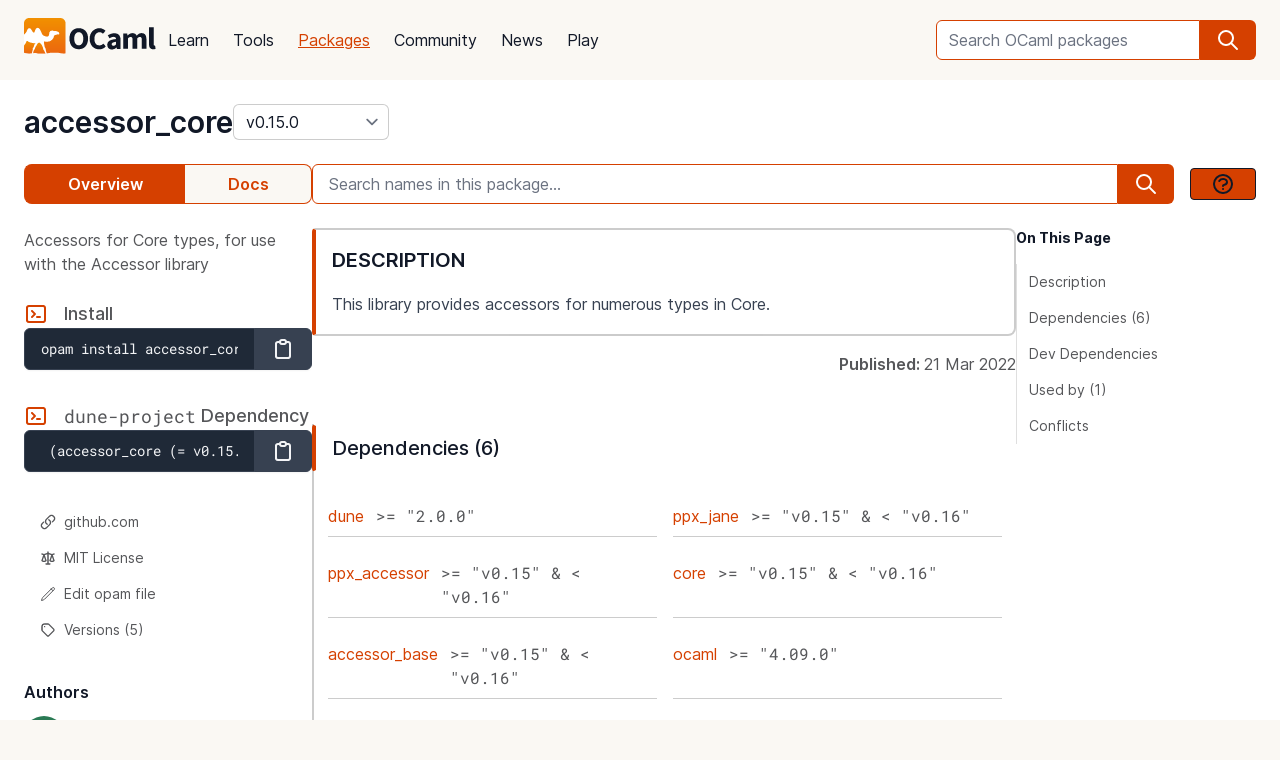

--- FILE ---
content_type: text/html; charset=utf-8
request_url: https://ocaml.org/p/accessor_core/v0.15.0
body_size: 19981
content:
<!DOCTYPE html>
<html lang="en">
  <head id="htmx-head">
    <meta charset="utf-8">
    <meta name="viewport" content="width=device-width, initial-scale=1, shrink-to-fit=no">
    
    <meta name="description" content="accessor_core v0.15.0: Accessors for Core types, for use with the Accessor library">
    
    <meta name="twitter:title" content="accessor_core v0.15.0 · OCaml Package">
    
    <meta name="twitter:description" content="accessor_core v0.15.0: Accessors for Core types, for use with the Accessor library">
    
    <meta name="twitter:image" content="https://ocaml.org/_/MWIyY2ZmMWM5YzdkYWNmYWI4NGQ0MDBjOGFiZTYxOTg/ocaml_org_social_media.png">
    <meta property="og:site_name" content="OCaml">
    <meta property="og:type" content="object">
    <meta property="og:title" content="accessor_core v0.15.0 · OCaml Package">
    
    <meta property="og:description" content="accessor_core v0.15.0: Accessors for Core types, for use with the Accessor library">
    
    <meta name="og:image" content="https://ocaml.org/_/MWIyY2ZmMWM5YzdkYWNmYWI4NGQ0MDBjOGFiZTYxOTg/ocaml_org_social_media.png">
    <meta name="theme-color" content="#fff" >
    <meta name="color-scheme" content="white">
    
    <meta name="ahrefs-site-verification" content="6ff715b377cdcd566334b44ae8888791189ce24640c8a403eacdc3bcbaa9449b">
    <link rel="canonical" href="https://ocaml.org/p/accessor_core/v0.15.0">
    
    <link rel="icon" type="image/x-icon" href="/_/ZDJmMjgzN2NkZmJlMzgxNGQxMTMxNGVlMzk1NzZkN2I/favicon.ico">
    <link rel="manifest" href="/manifest.json">
    
    <link rel="stylesheet" href="/_/ZDBlYzBjZTdmOGJmMGE2YmY3YjNmOGNkNGZkMmQ5ZWU/css/main.css">
    
    <link rel="stylesheet" href="/_/NmFjYjY5ZmIxYWRhMWQxMTQxODM4ZDEwYTgwMDcwNmI/vendors/font-files/inter.css">
    <link rel="stylesheet" href="/_/YjM3OGY4YzIwN2E2ZmUxZTczOWVkNDQwZWRhMDU0MGM/vendors/font-files/roboto-mono.css">
    <script defer src="/_/OWYyZDQyZjg4MTFlNWEzZjE4ZGY0YWM0OTU1NGEzYTI/vendors/alpine-clipboard.js"></script>
    <script defer src="/_/NGI1NjQzZjdkODY0MTY2MmViNThhM2VlZTYwMDk3NTI/vendors/alpine.min.js"></script>
    <script defer src="/_/YTNhODI2Yzg0Yzk4M2ZiNDcxYmRiYzdhY2FiN2Y0OWQ/vendors/htmx.min.js"></script>
    <!-- FIXME: remove plausible script when Plausible is retired -->
    <script defer data-domain="ocaml.org" src="https://plausible.ci.dev/js/script.js"></script>
    <script>
        !function(t,e){var o,n,p,r;e.__SV||(window.posthog=e,e._i=[],e.init=function(i,s,a){function g(t,e){var o=e.split(".");2==o.length&&(t=t[o[0]],e=o[1]),t[e]=function(){t.push([e].concat(Array.prototype.slice.call(arguments,0)))}}(p=t.createElement("script")).type="text/javascript",p.crossOrigin="anonymous",p.async=!0,p.src=s.api_host.replace(".i.posthog.com","-assets.i.posthog.com")+"/static/array.js",(r=t.getElementsByTagName("script")[0]).parentNode.insertBefore(p,r);var u=e;for(void 0!==a?u=e[a]=[]:a="posthog",u.people=u.people||[],u.toString=function(t){var e="posthog";return"posthog"!==a&&(e+="."+a),t||(e+=" (stub)"),e},u.people.toString=function(){return u.toString(1)+".people (stub)"},o="init me ws ys ps bs capture je Di ks register register_once register_for_session unregister unregister_for_session Ps getFeatureFlag getFeatureFlagPayload isFeatureEnabled reloadFeatureFlags updateEarlyAccessFeatureEnrollment getEarlyAccessFeatures on onFeatureFlags onSurveysLoaded onSessionId getSurveys getActiveMatchingSurveys renderSurvey canRenderSurvey canRenderSurveyAsync identify setPersonProperties group resetGroups setPersonPropertiesForFlags resetPersonPropertiesForFlags setGroupPropertiesForFlags resetGroupPropertiesForFlags reset get_distinct_id getGroups get_session_id get_session_replay_url alias set_config startSessionRecording stopSessionRecording sessionRecordingStarted captureException loadToolbar get_property getSessionProperty Es $s createPersonProfile Is opt_in_capturing opt_out_capturing has_opted_in_capturing has_opted_out_capturing clear_opt_in_out_capturing Ss debug xs getPageViewId captureTraceFeedback captureTraceMetric".split(" "),n=0;n<o.length;n++)g(u,o[n]);e._i.push([i,s,a])},e.__SV=1)}(document,window.posthog||[]);
        posthog.init('phc_OCqqItGZelQ6GJ5spVGiClX6FMqxWoDGBloGJVVSY5n', {
            api_host: 'https://posthog.ci.dev',
            person_profiles: 'identified_only', // or 'always' to create profiles for anonymous users as well
            enable_heatmaps: true,
        })
    </script>
    
    <link rel="search" href="/opensearch.xml" type="application/opensearchdescription+xml" title="OCaml">
    <title>accessor_core v0.15.0 · OCaml Package</title>
  </head>

  <body>
    <script>
      if (localStorage.theme === 'dark' || (!('theme' in localStorage) && window.matchMedia && window.matchMedia('(prefers-color-scheme: dark)').matches)) {
        document.body.classList.add("dark");
      } else {
        document.body.classList.remove("dark");
      }
    </script>
    

    <header
  class="h-20 flex items-center bg-sand dark:bg-dark-background_navigation"
  x-data="{ open: false }">
  <nav class="container-fluid wide header flex justify-between items-center gap-5 xl:gap-8">
    <ul class="order-0 space space-x-5 xl:space-x-8 items-center flex text-content font-medium dark:text-title dark:text-opacity-60 dark:font-semibold">
      <li style="width:132px">
        <a href="/" class="block pb-2">
          <img src="/_/MDBjN2M4YjIxY2Y1YWExZWE3Njk4M2FiZTg1NWZjNTM/logo-with-name.svg" width="132" alt="OCaml logo" class="dark:hidden">
          <img src="/_/MTE3YWE5YzJlZmExNmYyMmI3ZmEwYjliMDEwNDBkMDY/logo-with-name-white.svg" width="132" alt="OCaml logo" class="hidden dark:inline">
        </a>
      </li>
    </ul>
    <ul class="order-2 hidden lg:flex items-center">
      <li>
        <form
           x-data="{ row: null, col: 0, max: 0, total: 0 }"
       @submit="if (row !== null) { window.location = document.getElementById('package-autocomplete-'+row+'-'+col).getAttribute('href'); $event.stopPropagation(); $event.preventDefault(); return false }" 
          action="/packages/search" method="GET">
          <div class="dropdown-container flex items-center justify-center h-10 rounded-md focus-within:outline-primary_25 dark:focus-within:outline-dark-primary_40 focus-within:outline focus-within:outline-2 lg:w-56 xl:w-80" tabindex="0">
  <label for="q" class="sr-only">Search OCaml packages</label>
  <input
      type="search"
      name="q"
      placeholder="Search OCaml packages"
      @keydown.escape="$event.target.blur()"
      class="bg-white dark:bg-dark-card text-title dark:text-dark-title h-full w-full font-normal focus:border-primary dark:focus:border-dark-primary focus:ring-0 border-primary dark:border-dark-primary rounded-md rounded-r-none px-3 py-1 placeholder-text-content dark:placeholder:text-dark-content appearance-none focus:outline-none"
      @keydown.stop   @keyup.down="if (row === null) { row = 0; col = 0; } else { row +=1; if (row > max) { row = max } }"
        @keyup.up="if (row !== null) { row -=1; if (row < 0) { row = null } }"
        @keyup.right="if (col < 1) col++"
        @keyup.left="if (col >= 1) col--"
        :aria-activedescendant="row !== null ? 'package-autocomplete-'+row+'-'+col : null"

        hx-get="/packages/autocomplete"
        hx-params="q"
        hx-trigger="keyup changed, search"
        hx-target="#header-search-results"
        hx-indicator="#header-search-indicator"
        autocomplete="off"
        
  >
  
  <button
      aria-label="search"
      class="h-full flex items-center justify-center rounded-r-md bg-primary dark:bg-dark-primary text-white dark:text-dark-white px-4"
      type="submit"
  ><svg xmlns="http://www.w3.org/2000/svg" class="w-6 h-6" fill="none" viewBox="0 0 24 24" stroke="currentColor" aria-hidden="true">
  <path stroke-linecap="round" stroke-linejoin="round" stroke-width="2" d="M21 21l-6-6m2-5a7 7 0 11-14 0 7 7 0 0114 0z" />
</svg>

</button>

  <div class="dropdown w-full lg:w-[32rem] xl:w-[32rem] z-10 absolute rounded-md mt-12 shadow-2xl top-1 p-2 bg-background dark:bg-dark-background shadow-3xl dark:outline dark:outline-1 dark:outline-primary">
    <div id="header-search-results" aria-live="polite"></div>
<a class="flex py-2 px-2 mx-2 gap-4 hover:bg-primary_nav_block_hover_10 dark:hover:bg-dark-primary_nav_block_hover_10 font-normal rounded-md text-primary dark:text-dark-primary" href="/api">
  Standard Library API
  <svg xmlns="http://www.w3.org/2000/svg" class="w-6 h-6" fill="none" viewBox="0 0 24 24" stroke="currentColor" aria-hidden="true">
  <path stroke-linecap="round" stroke-linejoin="round" stroke-width="2" d="M10 6H6a2 2 0 00-2 2v10a2 2 0 002 2h10a2 2 0 002-2v-4M14 4h6m0 0v6m0-6L10 14"></path>
</svg>


</a>

</div>

</div>


        </form>
      </li>
    </ul>
    <ul class="order-1 mr-auto items-center hidden lg:flex font-medium dark:text-white dark:text-opacity-60 dark:font-semibold">
      
      <li><a href="/docs" class="block font-normal py-3 mg:py-4 px-1 lg:px-3 hover:text-primary dark:hover:text-dark-primary text-title dark:text-dark-title">Learn</a>


</li>
      
      <li><a href="/tools" class="block font-normal py-3 mg:py-4 px-1 lg:px-3 hover:text-primary dark:hover:text-dark-primary text-title dark:text-dark-title">Tools</a>


</li>
      
      <li><a href="/packages" class="block font-normal py-3 mg:py-4 px-1 lg:px-3 hover:text-primary dark:hover:text-dark-primary text-primary dark:text-dark-primary underline">Packages</a>


</li>
      
      <li><a href="/community" class="block font-normal py-3 mg:py-4 px-1 lg:px-3 hover:text-primary dark:hover:text-dark-primary text-title dark:text-dark-title">Community</a>


</li>
      
      <li><a href="/changelog" class="block font-normal py-3 mg:py-4 px-1 lg:px-3 hover:text-primary dark:hover:text-dark-primary text-title dark:text-dark-title">News</a>


</li>
      
      <li><a href="/play" class="block font-normal py-3 mg:py-4 px-1 lg:px-3 hover:text-primary dark:hover:text-dark-primary text-title dark:text-dark-title">Play</a>


</li>
      
    </ul>
    
    <ul class="order-1 lg:hidden flex items-center">
      <li
        class="h-12 w-12 hover:bg-primary_25 dark:hover:bg-primary_20 flex items-center justify-center rounded-full text-content dark:text-dark-title">
        <button aria-label="open menu" @click="open = ! open">
          <svg xmlns="http://www.w3.org/2000/svg" class="h-8 w-8" fill="none" viewBox="0 0 24 24" stroke="currentColor" aria-hidden="true">
  <path stroke-linecap="round" stroke-linejoin="round" stroke-width="2" d="M4 6h16M4 10h16M4 14h16M4 18h16" />
</svg>


        </button>
      </li>
    </ul>
  </nav>

  <div class="bg-black fixed w-full h-full left-0 top-0 opacity-60 z-40" x-show='open' x-cloak></div>

  <nav class="z-50 h-full fixed right-0 top-0 max-w-full w-96 bg-background dark:bg-dark-background shadow-lg" x-show="open" x-cloak
    @click.away="open = false" x-transition:enter="transition duration-200 ease-out"
    x-transition:enter-start="translate-x-full" x-transition:leave="transition duration-100 ease-in"
    x-transition:leave-end="translate-x-full">
    <ul class="text-content p-6 font-semibold">
      <li class="flex justify-between items-center">
        <a href="/">
          <img src="/_/MDBjN2M4YjIxY2Y1YWExZWE3Njk4M2FiZTg1NWZjNTM/logo-with-name.svg" width="132" alt="OCaml logo" class="dark:hidden">
          <img src="/_/MTE3YWE5YzJlZmExNmYyMmI3ZmEwYjliMDEwNDBkMDY/logo-with-name-white.svg" width="132" alt="OCaml logo" class="hidden dark:inline">
        </a>

        <div class=""
          x-on:click="open = false">
          <button aria-label="close" class="text-content dark:text-dark-title">
            <svg xmlns="http://www.w3.org/2000/svg" class="h-8 w-8" fill="none" viewBox="0 0 24 24" stroke="currentColor" aria-hidden="true">
  <path stroke-linecap="round" stroke-linejoin="round" stroke-width="2" d="M6 18L18 6M6 6l12 12" />
</svg>


          </button>
        </div>
      </li>
      <li class="mt-6 mb-3">
        <form action="/packages/search" method="GET">
          <div class="dropdown-container flex items-center justify-center h-10 rounded-md focus-within:outline-primary_25 dark:focus-within:outline-dark-primary_40 focus-within:outline focus-within:outline-2 " tabindex="0">
  <label for="q" class="sr-only">Search OCaml packages</label>
  <input
      type="search"
      name="q"
      placeholder="Search OCaml packages"
      @keydown.escape="$event.target.blur()"
      class="bg-white dark:bg-dark-card text-title dark:text-dark-title h-full w-full font-normal focus:border-primary dark:focus:border-dark-primary focus:ring-0 border-primary dark:border-dark-primary rounded-md rounded-r-none px-3 py-1 placeholder-text-content dark:placeholder:text-dark-content appearance-none focus:outline-none"
      
  >
  
  <button
      aria-label="search"
      class="h-full flex items-center justify-center rounded-r-md bg-primary dark:bg-dark-primary text-white dark:text-dark-white px-4"
      type="submit"
  ><svg xmlns="http://www.w3.org/2000/svg" class="w-6 h-6" fill="none" viewBox="0 0 24 24" stroke="currentColor" aria-hidden="true">
  <path stroke-linecap="round" stroke-linejoin="round" stroke-width="2" d="M21 21l-6-6m2-5a7 7 0 11-14 0 7 7 0 0114 0z" />
</svg>

</button>

  
</div>


        </form>
      </li>

      
      <li><a href="/docs" class="block font-normal py-3 mg:py-4 px-1 lg:px-3 hover:text-primary dark:hover:text-dark-primaryblock text-title dark:text-dark-title">Learn</a>


</li>
      
      <li><a href="/tools" class="block font-normal py-3 mg:py-4 px-1 lg:px-3 hover:text-primary dark:hover:text-dark-primaryblock text-title dark:text-dark-title">Tools</a>


</li>
      
      <li><a href="/packages" class="block font-normal py-3 mg:py-4 px-1 lg:px-3 hover:text-primary dark:hover:text-dark-primaryblock text-primary dark:text-dark-primary underline">Packages</a>


</li>
      
      <li><a href="/community" class="block font-normal py-3 mg:py-4 px-1 lg:px-3 hover:text-primary dark:hover:text-dark-primaryblock text-title dark:text-dark-title">Community</a>


</li>
      
      <li><a href="/changelog" class="block font-normal py-3 mg:py-4 px-1 lg:px-3 hover:text-primary dark:hover:text-dark-primaryblock text-title dark:text-dark-title">News</a>


</li>
      
      <li><a href="/play" class="block font-normal py-3 mg:py-4 px-1 lg:px-3 hover:text-primary dark:hover:text-dark-primaryblock text-title dark:text-dark-title">Play</a>


</li>
      
      <li>
        <a href="/api" class="flex py-3 px-1 gap-4 font-semibold text-primary dark:text-dark-primary">Standard Library API<svg xmlns="http://www.w3.org/2000/svg" class="w-6 h-6" fill="none" viewBox="0 0 24 24" stroke="currentColor" aria-hidden="true">
  <path stroke-linecap="round" stroke-linejoin="round" stroke-width="2" d="M10 6H6a2 2 0 00-2 2v10a2 2 0 002 2h10a2 2 0 002-2v-4M14 4h6m0 0v6m0-6L10 14"></path>
</svg>

</a>
      </li>
      <li class="mt-3 mb-6">
        <a href="/docs/get-started" class="w-full rounded font-normal py-3 px-7 flex items-center justify-center bg-primary dark:bg-dark-primary text-white dark:text-dark-title">Get started</a>
      </li>
      <li>
        <div class="space-x-6 text-2xl flex items-center">
          <a aria-label="OCaml's Discord" href="https://discord.gg/cCYQbqN" class="opacity-60 hover:opacity-100 text-content dark:text-dark-title hover:text-primary dark:hover:text-dark-primary">
            <svg xmlns="http://www.w3.org/2000/svg" class="w-6 h-6" fill="currentColor" viewBox="0 0 24 24" aria-hidden="true">
  <path fill-rule="evenodd" d="M18.9419 5.29661C17.6473 4.69088 16.263 4.25066 14.8157 4C14.638 4.32134 14.4304 4.75355 14.2872 5.09738C12.7487 4.86601 11.2245 4.86601 9.7143 5.09738C9.57116 4.75355 9.3588 4.32134 9.17947 4C7.73067 4.25066 6.3448 4.6925 5.05016 5.29982C2.43887 9.24582 1.73099 13.0938 2.08493 16.8872C3.81688 18.1805 5.49534 18.9662 7.14548 19.4804C7.55291 18.9196 7.91628 18.3235 8.22931 17.6953C7.63313 17.4688 7.06211 17.1892 6.52256 16.8647C6.6657 16.7586 6.80571 16.6478 6.94098 16.5337C10.2318 18.0729 13.8074 18.0729 17.0589 16.5337C17.1958 16.6478 17.3358 16.7586 17.4774 16.8647C16.9362 17.1908 16.3637 17.4704 15.7675 17.697C16.0805 18.3235 16.4423 18.9212 16.8513 19.4819C18.503 18.9678 20.183 18.1822 21.915 16.8872C22.3303 12.4897 21.2056 8.67705 18.9419 5.29661ZM8.67765 14.5543C7.68977 14.5543 6.87963 13.632 6.87963 12.509C6.87963 11.3859 7.67247 10.4621 8.67765 10.4621C9.68285 10.4621 10.493 11.3843 10.4757 12.509C10.4772 13.632 9.68285 14.5543 8.67765 14.5543ZM15.3223 14.5543C14.3344 14.5543 13.5243 13.632 13.5243 12.509C13.5243 11.3859 14.3171 10.4621 15.3223 10.4621C16.3275 10.4621 17.1376 11.3843 17.1203 12.509C17.1203 13.632 16.3275 14.5543 15.3223 14.5543Z" clip-rule="evenodd" />
</svg>


          </a>
          <a aria-label="The OCaml Compiler on GitHub" href="https://github.com/ocaml/ocaml" class="opacity-60 hover:opacity-100 text-content dark:text-dark-title hover:text-primary dark:hover:text-dark-primary">
            <svg xmlns="http://www.w3.org/2000/svg" class="w-6 h-6" fill="currentColor" viewBox="0 0 24 24" aria-hidden="true">
  <path fill-rule="evenodd" d="M12 2C6.477 2 2 6.484 2 12.017c0 4.425 2.865 8.18 6.839 9.504.5.092.682-.217.682-.483 0-.237-.008-.868-.013-1.703-2.782.605-3.369-1.343-3.369-1.343-.454-1.158-1.11-1.466-1.11-1.466-.908-.62.069-.608.069-.608 1.003.07 1.531 1.032 1.531 1.032.892 1.53 2.341 1.088 2.91.832.092-.647.35-1.088.636-1.338-2.22-.253-4.555-1.113-4.555-4.951 0-1.093.39-1.988 1.029-2.688-.103-.253-.446-1.272.098-2.65 0 0 .84-.27 2.75 1.026A9.564 9.564 0 0112 6.844c.85.004 1.705.115 2.504.337 1.909-1.296 2.747-1.027 2.747-1.027.546 1.379.202 2.398.1 2.651.64.7 1.028 1.595 1.028 2.688 0 3.848-2.339 4.695-4.566 4.943.359.309.678.92.678 1.855 0 1.338-.012 2.419-.012 2.747 0 .268.18.58.688.482A10.019 10.019 0 0022 12.017C22 6.484 17.522 2 12 2z" clip-rule="evenodd" />
</svg>


          </a>
          <a aria-label="The OCaml Language Twitter Account" href="https://twitter.com/ocaml_org" class="opacity-60 hover:opacity-100 text-content dark:text-dark-title hover:text-primary dark:hover:text-dark-primary">
            <svg xmlns="http://www.w3.org/2000/svg" class="w-6 h-6" fill="currentColor" viewBox="0 0 24 24" aria-hidden="true">
  <path d="M8.29 20.251c7.547 0 11.675-6.253 11.675-11.675 0-.178 0-.355-.012-.53A8.348 8.348 0 0022 5.92a8.19 8.19 0 01-2.357.646 4.118 4.118 0 001.804-2.27 8.224 8.224 0 01-2.605.996 4.107 4.107 0 00-6.993 3.743 11.65 11.65 0 01-8.457-4.287 4.106 4.106 0 001.27 5.477A4.072 4.072 0 012.8 9.713v.052a4.105 4.105 0 003.292 4.022 4.095 4.095 0 01-1.853.07 4.108 4.108 0 003.834 2.85A8.233 8.233 0 012 18.407a11.616 11.616 0 006.29 1.84" />
</svg>


          </a>
        </div>
      </li>
    </ul>
  </nav>
</header>
<script>
  window.addEventListener('keydown', function(event) { 
    if (event.key === "/") {
      // Check if the focused element is inside #editor1
      if (document.activeElement.closest("#editor1")) {
        return;
      }

      event.preventDefault(); 
      document.querySelector("input[type='search']").focus()
    }
  });
</script>


    <main class="bg-background dark:bg-dark-background"><div class="bg-background dark:bg-dark-background"
  x-on:click="search_instructions = false"
  x-data="{ sidebar: window.matchMedia('(min-width: 48em)').matches, 'search_instructions': false }" @resize.window="sidebar = window.matchMedia('(min-width: 48em)').matches" x-on:close-sidebar="sidebar=window.matchMedia('(min-width: 48em)').matches"
  >
  <div class="pt-6">
    <div class="container-fluid wide">
      <div class="flex justify-between flex-col md:flex-row">
        <div class="flex flex-col items-baseline" id="htmx-breadcrumbs">
          <div class="flex gap-4">
  <h1 class="m-0 text-3xl"><span class="sr-only">package </span><a class="font-semibold text-3xl text-title dark:text-dark-title" href="/p/accessor_core/v0.15.0">accessor_core</a></h1>
  <select id="version" name="version" aria-label="version" onchange="location = this.value;"
    class="leading-8 appearance-none cursor-pointer py-0 rounded-md border border-separator_20 dark:border-dark-separator_30 text:title dark:text-dark-title bg-white dark:bg-dark-card pr-8"
    style="background-position: right 0.25rem center">
    
<option value="/p/accessor_core/latest" >
  latest (v0.17.0)
</option>

<option value="/p/accessor_core/v0.17.0" >
  v0.17.0
</option>

<option value="/p/accessor_core/v0.16.0" >
  v0.16.0
</option>

<option value="/p/accessor_core/v0.15.0" selected>
  v0.15.0
</option>

<option value="/p/accessor_core/v0.14.1" >
  v0.14.1
</option>

<option value="/p/accessor_core/v0.14.0" >
  v0.14.0
</option>

  </select>
</div>


        </div>
      </div>
      <button :title='(sidebar? "close" : "open")+" sidebar"' class="flex items-center bg-[#D54000] p-4 z-30 rounded-full text-white shadow-custom bottom-24 md:bottom-36 fixed md:hidden right-10"
      x-on:click="sidebar = ! sidebar">
        <svg xmlns="http://www.w3.org/2000/svg" class="h-6 w-6" fill="currentColor" viewBox="0 0 24 24" >
  <path d="M14.25 14.375H19.875C20.4962 14.375 21 13.8712 21 13.25V9.875C21 9.25377 20.4962 8.75 19.875 8.75H14.25C13.6288 8.75 13.125 9.25377 13.125 9.875V11H7.5V7.625H9.75C10.3712 7.625 10.875 7.12122 10.875 6.5V3.125C10.875 2.50378 10.3712 2 9.75 2H4.125C3.50378 2 3 2.50378 3 3.125V6.5C3 7.12122 3.50378 7.625 4.125 7.625H6.375V19.4375C6.375 19.7482 6.62677 20 6.9375 20H13.125V21.125C13.125 21.7462 13.6288 22.25 14.25 22.25H19.875C20.4962 22.25 21 21.7462 21 21.125V17.75C21 17.1288 20.4962 16.625 19.875 16.625H14.25C13.6288 16.625 13.125 17.1288 13.125 17.75V18.875H7.5V12.125H13.125V13.25C13.125 13.8712 13.6288 14.375 14.25 14.375ZM14.25 9.875H19.875V13.25H14.25V9.875ZM4.125 6.5V3.125H9.75V6.5H4.125ZM14.25 17.75H19.875V21.125H14.25V17.75Z"/>
</svg>


      </button>
      <div class="fixed z-10 inset-0 bg-tertiary_25 backdrop-blur-sm md:hidden"
        :class='sidebar ? "" : "hidden"' aria-hidden="true" x-on:click="sidebar = ! sidebar">
      </div>

      <button title="search" class="flex items-center bg-[#D54000] p-4 z-30 rounded-full text-white shadow-custom bottom-40 fixed right-10 md:hidden"
      x-on:click="document.getElementById('in-package-search-input').focus();">
        <svg xmlns="http://www.w3.org/2000/svg" class="h-6 w-6" fill="none" viewBox="0 0 24 24" stroke="currentColor" aria-hidden="true">
  <path stroke-linecap="round" stroke-linejoin="round" stroke-width="2" d="M21 21l-6-6m2-5a7 7 0 11-14 0 7 7 0 0114 0z" />
</svg>


        <span class="hidden md:flex font-semibold px-2">search</span>
      </button>

      <div class="flex gap-4 xl:gap-10 flex-col md:flex-row mt-6">
        <ol class="flex w-full md:w-60 lg:w-72 flex-shrink-0">
          <li class="flex flex-auto">
            <a class="w-full h-10 flex justify-center rounded-l-lg p-1 items-center font-semibold border border-r-0 border-primary dark:border-dark-primary bg-primary dark:bg-dark-primary text-white dark:text-dark-title" href="/p/accessor_core/v0.15.0">Overview</a>
          </li>
            
            <li class="flex flex-auto">
              <a class="w-full h-10 flex justify-center rounded-r-lg p-1 items-center font-semibold border border-l-0  border-primary dark:border-dark-primary text-primary dark:text-dark-primary bg-sand dark:bg-dark-card" href="/p/accessor_core/v0.15.0/doc/index.html">Docs</a>
            </li>
            
          </li>
        </ol>

        <div id="in-package-search" class="relative w-full">
          <div class="flex w-full items-center overflow-hidden">
            
              <input id="in-package-search-input" type="search" name="q" class="min-w-0 focus:border-primary dark:focus:border-dark-primary focus:ring-0 bg-white dark:bg-dark-card text-title dark:text-dark-title border-primary dark:border-dark-primary h-10 rounded-l-md appearance-none px-4 flex-grow placeholder-text-content dark:placeholder:text-dark-content"
                tabindex="1"
                autocomplete="off"
                aria-owns="in-package-search-results"
                aria-expanded="false"
                aria-autocomplete="list"
                aria-describedby="search-instructions"
                placeholder="Search names in this package..."
                onfocus="this.select(); this.setAttribute('aria-expanded', true)"
                onblur="this.setAttribute('aria-expanded', false)"
                >
              <div aria-hidden="true" class="h-10 rounded-r-md bg-primary dark:bg-dark-primary text-white dark:text-dark-white flex items-center justify-center px-4">
                <svg xmlns="http://www.w3.org/2000/svg" class="w-6 h-6" fill="none" viewBox="0 0 24 24" stroke="currentColor" aria-hidden="true">
  <path stroke-linecap="round" stroke-linejoin="round" stroke-width="2" d="M21 21l-6-6m2-5a7 7 0 11-14 0 7 7 0 0114 0z" />
</svg>


              </div>
              <button class="ml-4 btn btn-sm" @click.prevent.stop="search_instructions = !search_instructions" title="show search instructions">
              <svg xmlns="http://www.w3.org/2000/svg" class="w-6 h-6" fill="none" viewBox="0 0 24 24" stroke-width="1.5" stroke="currentColor">
  <path stroke-linecap="round" stroke-linejoin="round" stroke-width="2" d="M8.228 9c.549-1.165 2.03-2 3.772-2 2.21 0 4 1.343 4 3 0 1.4-1.278 2.575-3.006 2.907-.542.104-.994.54-.994 1.093m0 3h.01M21 12a9 9 0 11-18 0 9 9 0 0118 0z"></path>
</svg>


              </button>
            
          </div>

          <div id="search-instructions" x-show="search_instructions" class="absolute top-12 p-4 right-0 left-0 bg-background dark:bg-dark-background z-[22] w-full max-h-[60vh] overflow-y-auto border rounded-lg shadow-xl">
            <div class="prose dark:prose-invert text-sm">
  <p>You can search for identifiers within the package.</p>
  <p>in-package search v0.2.0</p>
</div>


          </div>

          <div id="in-package-search-results" aria-live="polite" class="absolute top-12 right-0 left-0 bg-background dark:bg-dark-background z-20 w-full max-h-[60vh] overflow-y-auto border rounded-lg shadow-xl">
          </div>
        </div>
      </div>

      <div class="flex md:gap-4 xl:gap-10">
        <div
          class="p-10 z-20 bg-background dark:bg-dark-background flex-col fixed h-screen overflow-auto md:flex left-0 top-0 md:sticky w-80 md:w-60 lg:w-72 md:px-0 md:pt-6 md:pb-24"
          x-show="sidebar" x-transition:enter="transition duration-200 ease-out"
          x-transition:enter-start="-translate-x-full" x-transition:leave="transition duration-100 ease-in"
          x-transition:leave-end="-translate-x-full">
          <div class="xl:hidden mb-6 xl:mb-0">
<div
  x-data='toc'
  @scroll.window="scrollY = window.scrollY"
  @resize.window="setTimeout(() => sectionYPositions = computeSectionYPositions($el), 10)"
  x-init="setTimeout(() => sectionYPositions = computeSectionYPositions($el), 10)"
  >
  
  <div class="font-bold text-title dark:text-dark-title text-sm mb-4">On This Page</div>
  <ol class="leading-6 text-sm border-l">
    
      <li>
        <a href="#description" class="text-content dark:text-dark-content py-1 pl-2 pr-1 block transition-colors border-l-4 border-t-2 border-b-2 border-r-2 border-transparent rounded"
          :class='isWithin(scrollY, "#description", sectionYPositions) ? "font-semibold border-l-primary dark:border-l-dark-primary text-title dark:text-dark-title bg-primary_nav_block_hover_10 dark:bg-primary_nav_block_hover_10": "hover:text-title dark:hover:text-dark-title"'
          :style='isWithin(scrollY, "#description", sectionYPositions) ? "letter-spacing: -0.012em;" : ""'
        >
          Description
        </a>
          
        
      <li>
        <a href="#dependencies" class="text-content dark:text-dark-content py-1 pl-2 pr-1 block transition-colors border-l-4 border-t-2 border-b-2 border-r-2 border-transparent rounded"
          :class='isWithin(scrollY, "#dependencies", sectionYPositions) ? "font-semibold border-l-primary dark:border-l-dark-primary text-title dark:text-dark-title bg-primary_nav_block_hover_10 dark:bg-primary_nav_block_hover_10": "hover:text-title dark:hover:text-dark-title"'
          :style='isWithin(scrollY, "#dependencies", sectionYPositions) ? "letter-spacing: -0.012em;" : ""'
        >
          Dependencies (6)
        </a>
          
        
      <li>
        <a href="#development-dependencies" class="text-content dark:text-dark-content py-1 pl-2 pr-1 block transition-colors border-l-4 border-t-2 border-b-2 border-r-2 border-transparent rounded"
          :class='isWithin(scrollY, "#development-dependencies", sectionYPositions) ? "font-semibold border-l-primary dark:border-l-dark-primary text-title dark:text-dark-title bg-primary_nav_block_hover_10 dark:bg-primary_nav_block_hover_10": "hover:text-title dark:hover:text-dark-title"'
          :style='isWithin(scrollY, "#development-dependencies", sectionYPositions) ? "letter-spacing: -0.012em;" : ""'
        >
          Dev Dependencies
        </a>
          
        
      <li>
        <a href="#used-by" class="text-content dark:text-dark-content py-1 pl-2 pr-1 block transition-colors border-l-4 border-t-2 border-b-2 border-r-2 border-transparent rounded"
          :class='isWithin(scrollY, "#used-by", sectionYPositions) ? "font-semibold border-l-primary dark:border-l-dark-primary text-title dark:text-dark-title bg-primary_nav_block_hover_10 dark:bg-primary_nav_block_hover_10": "hover:text-title dark:hover:text-dark-title"'
          :style='isWithin(scrollY, "#used-by", sectionYPositions) ? "letter-spacing: -0.012em;" : ""'
        >
          Used by (1)
        </a>
          
        
      <li>
        <a href="#conflicts" class="text-content dark:text-dark-content py-1 pl-2 pr-1 block transition-colors border-l-4 border-t-2 border-b-2 border-r-2 border-transparent rounded"
          :class='isWithin(scrollY, "#conflicts", sectionYPositions) ? "font-semibold border-l-primary dark:border-l-dark-primary text-title dark:text-dark-title bg-primary_nav_block_hover_10 dark:bg-primary_nav_block_hover_10": "hover:text-title dark:hover:text-dark-title"'
          :style='isWithin(scrollY, "#conflicts", sectionYPositions) ? "letter-spacing: -0.012em;" : ""'
        >
          Conflicts
        </a>
          
        
      </li>
  </ol>
  
</div>


</div>
<div class="text-base text-content dark:text-dark-content mb-6">
  Accessors for Core types, for use with the Accessor library
</div>

<h2 class="inline-flex items-center text-lg font-medium text-content dark:text-dark-content">
    <svg xmlns="http://www.w3.org/2000/svg" class="mr-4 h-6 w-6 text-primary dark:text-dark-primary" fill="none" viewBox="0 0 24 24" stroke="currentColor" aria-hidden="true">
  <path stroke-linecap="round" stroke-linejoin="round" stroke-width="2" d="M8 9l3 3-3 3m5 0h3M5 20h14a2 2 0 002-2V6a2 2 0 00-2-2H5a2 2 0 00-2 2v12a2 2 0 002 2z" />
</svg>


    Install
</h2>

<div class="w-full flex rounded-md shadow-sm whitespace-nowrap" x-data="{ copied: false }">
  <input type="text" id="install-package" class="flex items-center px-4 py-2 flex-grow rounded-none rounded-l-md bg-gray-800 text-gray-100 text-sm font-mono subpixel-antialiased border-gray-700 focus:outline-none focus:ring-1 focus:ring-orange-500 focus:border-orange-500"
    value="opam install accessor_core.v0.15.0">

  <button title="Copy to clipboard"
    class="-ml-px flex-shrink-0 inline-flex items-center px-4 py-2 border border-gray-700 text-sm font-medium rounded-r-md text-gray-100 bg-gray-700 hover:bg-gray-600 focus:outline-none focus:ring-1 focus:ring-orange-500 focus:border-orange-500"
    @click="$clipboard(document.getElementById('install-package').value); copied = true; setTimeout(() => copied = false, 2000)"
    :class="{ 'border-gray-700': !copied, 'text-gray-100': !copied, 'focus:ring-orange-500': !copied, 'focus:border-orange-500': !copied, 'border-green-600': copied, 'text-green-600': copied, 'focus:ring-green-500': copied, 'focus:border-green-500': copied }">
    <div x-show="!copied" class="h-6 w-6">
      <svg xmlns="http://www.w3.org/2000/svg" class="h-6 w-6" fill="none" viewBox="0 0 24 24" stroke="currentColor" aria-hidden="true">
  <path stroke-linecap="round" stroke-linejoin="round" stroke-width="2" d="M9 5H7a2 2 0 00-2 2v12a2 2 0 002 2h10a2 2 0 002-2V7a2 2 0 00-2-2h-2M9 5a2 2 0 002 2h2a2 2 0 002-2M9 5a2 2 0 012-2h2a2 2 0 012 2" />
</svg>


    </div>
    <div x-show="copied" class="h-6 w-6">
      <svg xmlns="http://www.w3.org/2000/svg" class="h-6 w-6" fill="none" viewBox="0 0 24 24" stroke="currentColor" aria-hidden="true">
  <path stroke-linecap="round" stroke-linejoin="round" stroke-width="2" d="M5 13l4 4L19 7" />
</svg>


    </div>
  </button>
</div>


<h2 class="inline-flex items-center text-lg font-medium text-content dark:text-dark-content mt-8">
    <svg xmlns="http://www.w3.org/2000/svg" class="mr-4 h-6 w-6 text-primary dark:text-dark-primary" fill="none" viewBox="0 0 24 24" stroke="currentColor" aria-hidden="true">
  <path stroke-linecap="round" stroke-linejoin="round" stroke-width="2" d="M8 9l3 3-3 3m5 0h3M5 20h14a2 2 0 002-2V6a2 2 0 00-2-2H5a2 2 0 00-2 2v12a2 2 0 002 2z" />
</svg>


    <pre>dune-project</pre>&nbsp;Dependency
</h2>

<div class="w-full flex rounded-md shadow-sm whitespace-nowrap" x-data="{ copied: false }">
  <input type="text" id="dune-dependency-package" class="flex items-center px-4 py-2 flex-grow rounded-none rounded-l-md bg-gray-800 text-gray-100 text-sm font-mono subpixel-antialiased border-gray-700 focus:outline-none focus:ring-1 focus:ring-orange-500 focus:border-orange-500"
    value=" (accessor_core (= v0.15.0))">

  <button title="Copy to clipboard"
    class="-ml-px flex-shrink-0 inline-flex items-center px-4 py-2 border border-gray-700 text-sm font-medium rounded-r-md text-gray-100 bg-gray-700 hover:bg-gray-600 focus:outline-none focus:ring-1 focus:ring-orange-500 focus:border-orange-500"
    @click="$clipboard(document.getElementById('dune-dependency-package').value); copied = true; setTimeout(() => copied = false, 2000)"
    :class="{ 'border-gray-700': !copied, 'text-gray-100': !copied, 'focus:ring-orange-500': !copied, 'focus:border-orange-500': !copied, 'border-green-600': copied, 'text-green-600': copied, 'focus:ring-green-500': copied, 'focus:border-green-500': copied }">
    <div x-show="!copied" class="h-6 w-6">
      <svg xmlns="http://www.w3.org/2000/svg" class="h-6 w-6" fill="none" viewBox="0 0 24 24" stroke="currentColor" aria-hidden="true">
  <path stroke-linecap="round" stroke-linejoin="round" stroke-width="2" d="M9 5H7a2 2 0 00-2 2v12a2 2 0 002 2h10a2 2 0 002-2V7a2 2 0 00-2-2h-2M9 5a2 2 0 002 2h2a2 2 0 002-2M9 5a2 2 0 012-2h2a2 2 0 012 2" />
</svg>


    </div>
    <div x-show="copied" class="h-6 w-6">
      <svg xmlns="http://www.w3.org/2000/svg" class="h-6 w-6" fill="none" viewBox="0 0 24 24" stroke="currentColor" aria-hidden="true">
  <path stroke-linecap="round" stroke-linejoin="round" stroke-width="2" d="M5 13l4 4L19 7" />
</svg>


    </div>
  </button>
</div>


<div class="flex flex-col mt-8 text-sm text-lighter">
    
    <a href="https://github.com/janestreet/accessor_core" class="flex items-center py-2 px-4 text-content dark:text-dark-content hover:text-primary dark:hover:text-dark-primary">
    <svg xmlns="http://www.w3.org/2000/svg" class="h-4 w-4 mr-2 inline-block" fill="none" viewBox="0 0 24 24" stroke-width="2" stroke="currentColor" aria-hidden="true">
  <path stroke-linecap="round" stroke-linejoin="round" d="M13.19 8.688a4.5 4.5 0 011.242 7.244l-4.5 4.5a4.5 4.5 0 01-6.364-6.364l1.757-1.757m13.35-.622l1.757-1.757a4.5 4.5 0 00-6.364-6.364l-4.5 4.5a4.5 4.5 0 001.242 7.244" />
</svg>


    github.com
</a>


    
    
    
    
    <a href="/p/accessor_core/v0.15.0/LICENSE.html" class="flex items-center py-2 px-4 text-content dark:text-dark-content hover:text-primary dark:hover:text-dark-primary">
    <svg xmlns="http://www.w3.org/2000/svg" class="h-4 w-4 mr-2 inline-block" fill="none" viewBox="0 0 24 24" stroke="currentColor" aria-hidden="true">
  <path stroke-linecap="round" stroke-linejoin="round" stroke-width="2" d="M3 6l3 1m0 0l-3 9a5.002 5.002 0 006.001 0M6 7l3 9M6 7l6-2m6 2l3-1m-3 1l-3 9a5.002 5.002 0 006.001 0M18 7l3 9m-3-9l-6-2m0-2v2m0 16V5m0 16H9m3 0h3" />
</svg>


    MIT License
</a>


    
    <a href="https://github.com/ocaml/opam-repository/blob/master/packages/accessor_core/accessor_core.v0.15.0/opam" class="flex items-center py-2 px-4 text-content dark:text-dark-content hover:text-primary dark:hover:text-dark-primary">
    <svg xmlns="http://www.w3.org/2000/svg" width="24" height="24" viewBox="0 0 24 24" fill="none" class="h-4 w-4 mr-2 inline-block">
  <path d="M16.862 4.487L18.549 2.799C18.9007 2.44733 19.3777 2.24976 19.875 2.24976C20.3723 2.24976 20.8493 2.44733 21.201 2.799C21.5527 3.15068 21.7502 3.62766 21.7502 4.125C21.7502 4.62235 21.5527 5.09933 21.201 5.451L6.832 19.82C6.30332 20.3484 5.65137 20.7367 4.935 20.95L2.25 21.75L3.05 19.065C3.26328 18.3486 3.65163 17.6967 4.18 17.168L16.863 4.487H16.862ZM16.862 4.487L19.5 7.125" stroke="currentColor" stroke-width="1.5" stroke-linecap="round" stroke-linejoin="round"/>
</svg>


    Edit opam file
</a>


    <a href="/p/accessor_core/latest/versions" class="flex items-center py-2 px-4 text-content dark:text-dark-content hover:text-primary dark:hover:text-dark-primary">
    <svg xmlns="http://www.w3.org/2000/svg" class="h-4 w-4 mr-2 inline-block" fill="none" viewBox="0 0 24 24" stroke="currentColor" aria-hidden="true">
  <path stroke-linecap="round" stroke-linejoin="round" stroke-width="2" d="M7 7h.01M7 3h5c.512 0 1.024.195 1.414.586l7 7a2 2 0 010 2.828l-7 7a2 2 0 01-2.828 0l-7-7A1.994 1.994 0 013 12V7a4 4 0 014-4z" />
</svg>


    Versions (5)
</a>


</div>

<h2 class="mt-8 font-semibold text-base text-title dark:text-dark-title">Authors</h2>
<div class="mt-3 text-sm text-content dark:text-dark-content" >
  <ol class="space-y-3">
    
    <li class="flex justify-start" >
  <a href="/packages/search?q=author%3A%22Jane%20Street%20Group%2C%20LLC%22" class="flex items-center gap-3">
    
    <div class="shrink-0 inline-flex items-center justify-center text-xl font-medium h-10 w-10 rounded-full bg-avatar-5 text-white">
    J
    </div>
    
    <div class="text-sm font-medium text-content dark:text-dark-content">Jane Street Group, LLC</div>
  </a>
</li>

    
  </ol>
  
</div>


<h2 class="mt-8 font-semibold text-base text-title dark:text-dark-title">Maintainers</h2>
<div class="mt-3 text-sm text-content dark:text-dark-content" >
  <ol class="space-y-3">
    
    <li class="flex justify-start" >
  <a href="/packages/search?q=author%3A%22Jane%20Street%20developers%22" class="flex items-center gap-3">
    
    <div class="shrink-0 inline-flex items-center justify-center text-xl font-medium h-10 w-10 rounded-full bg-avatar-1 text-white">
    J
    </div>
    
    <div class="text-sm font-medium text-content dark:text-dark-content">Jane Street developers</div>
  </a>
</li>

    
  </ol>
  
</div>



<h2 class="font-semibold mt-8 mb-3 text-base text-title dark:text-dark-title">Sources</h2>
<div class="flex flex-col space-y-2 text-sm">
  <a class="flex font-mono items-center gap-4 text-content dark:text-dark-content hover:text-primary dark:hover:text-dark-primary  overflow-hidden rounded"
      href="https://ocaml.janestreet.com/ocaml-core/v0.15/files/accessor_core-v0.15.0.tar.gz">
    <span class="flex-grow">
      accessor_core-v0.15.0.tar.gz
    </span>

    <div class="p-1 bg-primary dark:bg-dark-primary text-title dark:text-dark-title rounded">
        <svg xmlns="http://www.w3.org/2000/svg" class="h-6 w-6" fill="none" viewBox="0 0 24 24" stroke="currentColor" aria-hidden="true">
  <path stroke-linecap="round" stroke-linejoin="round" stroke-width="2" d="M4 16v1a3 3 0 003 3h10a3 3 0 003-3v-1m-4-4l-4 4m0 0l-4-4m4 4V4" />
</svg>


    </div>
  </a>

  
  <div class="flex items-center gap-4 bg-primary_nav_block_hover_10 dark:bg-dark-primary_nav_block_hover_10 text-content dark:text-dark-content rounded"
    x-data="{ copied: false }">
    <code class="px-4 text-ellipsis overflow-hidden min-w-0" aria-label="checksum">sha256=9c0f7e8a8ba7688a065227fce8522ba16abbf828cf76db646e8929bc82795f8e</code>

    <button
      @click="$clipboard('sha256=9c0f7e8a8ba7688a065227fce8522ba16abbf828cf76db646e8929bc82795f8e'); copied = true; setTimeout(() => copied = false, 2000)"
      x-show="!copied" title="copy checksum to clipboard" class="p-1 text-primary dark:text-dark-primary rounded">
        <svg xmlns="http://www.w3.org/2000/svg" class="h-6 w-6" fill="none" viewBox="0 0 24 24" stroke="currentColor" aria-hidden="true">
  <path stroke-linecap="round" stroke-linejoin="round" stroke-width="2" d="M15.75 17.25v3.375c0 .621-.504 1.125-1.125 1.125h-9.75a1.125 1.125 0 01-1.125-1.125V7.875c0-.621.504-1.125 1.125-1.125H6.75a9.06 9.06 0 011.5.124m7.5 10.376h3.375c.621 0 1.125-.504 1.125-1.125V11.25c0-4.46-3.243-8.161-7.5-8.876a9.06 9.06 0 00-1.5-.124H9.375c-.621 0-1.125.504-1.125 1.125v3.5m7.5 10.375H9.375a1.125 1.125 0 01-1.125-1.125v-9.25m12 6.625v-1.875a3.375 3.375 0 00-3.375-3.375h-1.5a1.125 1.125 0 01-1.125-1.125v-1.5a3.375 3.375 0 00-3.375-3.375H9.75" />
</svg>



    </button>
    <button x-show="copied" title="checksum copied to clipboard" class="p-1 text-primary dark:text-dark-primary rounded">
        <svg xmlns="http://www.w3.org/2000/svg" class="h-6 w-6" fill="none" viewBox="0 0 24 24" stroke="currentColor" aria-hidden="true">
  <path stroke-linecap="round" stroke-linejoin="round" stroke-width="2" d="M5 13l4 4L19 7" />
</svg>


    </button>
  </div>
  
</div>



        </div>

        <div class="flex-1 z-0 z- min-w-0 pt-6">
          <div class="flex md:gap-6 xl:gap-12 flex-col md:flex-row justify-between">
    <div class="flex-1 max-w-full">
      <div class="p-4 max-w-full border-2 border-l-4 border-separator_20 dark:border-dark-separator_30 border-l-primary dark:border-l-dark-primary rounded rounded-r-lg">
        <h2 id="description" class="mb-4 mt-0 text-xl text-title dark:text-dark-title font-semibold uppercase">Description</h2>
        <div class="prose dark:prose-invert">
          <p>This library provides accessors for numerous types in Core.</p>

        </div>
      </div>

      <div class="flex flex-wrap gap-3 mt-4">
        
        <div class="flex-grow"></div>
        <h2 class="font-semibold text-base text-content dark:text-dark-content">Published:
          <span class="font-normal">21 Mar 2022</span>
        </h2>
      </div>

      

      <div class="border-l-2 border-separator_20 dark:border-dark-separator_30 px-4 space-y-6">
        <div class="mx-[-2px]">
          
            <div >
  <div class="border-l-4 border-l-primary dark:border-l-dark-primary border-b-2 border-t-2 border-r-2 rounded border-transparent px-4 -ml-4 mb-6 mt-12">
    <h2 id="dependencies" class="text-xl font-medium my-2 text-title dark:text-dark-title">
      
      Dependencies (6)
      
    </h2>
  </div>
  
    <ol class="grid lg:grid-cols-2 gap-4" >
      
      <li class="flex m-0 space-x-3 py-2 pr-4 hover:bg-separator_20 dark:hover:bg-dark-separator_30 border-b border-separator_20 dark:border-dark-separator_30">
  <a href="/p/dune/latest" class="text-primary dark:text-dark-primary hover:underline">
    dune
  </a>
  
    <code class="text-content dark:text-dark-content font-medium">&gt;= &quot;2.0.0&quot;</code>
  
</li>

      
      <li class="flex m-0 space-x-3 py-2 pr-4 hover:bg-separator_20 dark:hover:bg-dark-separator_30 border-b border-separator_20 dark:border-dark-separator_30">
  <a href="/p/ppx_jane/latest" class="text-primary dark:text-dark-primary hover:underline">
    ppx_jane
  </a>
  
    <code class="text-content dark:text-dark-content font-medium">&gt;= &quot;v0.15&quot; &amp; &lt; &quot;v0.16&quot;</code>
  
</li>

      
      <li class="flex m-0 space-x-3 py-2 pr-4 hover:bg-separator_20 dark:hover:bg-dark-separator_30 border-b border-separator_20 dark:border-dark-separator_30">
  <a href="/p/ppx_accessor/latest" class="text-primary dark:text-dark-primary hover:underline">
    ppx_accessor
  </a>
  
    <code class="text-content dark:text-dark-content font-medium">&gt;= &quot;v0.15&quot; &amp; &lt; &quot;v0.16&quot;</code>
  
</li>

      
      <li class="flex m-0 space-x-3 py-2 pr-4 hover:bg-separator_20 dark:hover:bg-dark-separator_30 border-b border-separator_20 dark:border-dark-separator_30">
  <a href="/p/core/latest" class="text-primary dark:text-dark-primary hover:underline">
    core
  </a>
  
    <code class="text-content dark:text-dark-content font-medium">&gt;= &quot;v0.15&quot; &amp; &lt; &quot;v0.16&quot;</code>
  
</li>

      
      <li class="flex m-0 space-x-3 py-2 pr-4 hover:bg-separator_20 dark:hover:bg-dark-separator_30 border-b border-separator_20 dark:border-dark-separator_30">
  <a href="/p/accessor_base/latest" class="text-primary dark:text-dark-primary hover:underline">
    accessor_base
  </a>
  
    <code class="text-content dark:text-dark-content font-medium">&gt;= &quot;v0.15&quot; &amp; &lt; &quot;v0.16&quot;</code>
  
</li>

      
      <li class="flex m-0 space-x-3 py-2 pr-4 hover:bg-separator_20 dark:hover:bg-dark-separator_30 border-b border-separator_20 dark:border-dark-separator_30">
  <a href="/p/ocaml/latest" class="text-primary dark:text-dark-primary hover:underline">
    ocaml
  </a>
  
    <code class="text-content dark:text-dark-content font-medium">&gt;= &quot;4.09.0&quot;</code>
  
</li>

      
    </ol>
    
  
</div>

          
            <div >
  <div class="border-l-4 border-l-primary dark:border-l-dark-primary border-b-2 border-t-2 border-r-2 rounded border-transparent px-4 -ml-4 mb-6 mt-12">
    <h2 id="development-dependencies" class="text-xl font-medium my-2 text-title dark:text-dark-title">
      
      Dev Dependencies
      
    </h2>
  </div>
   <p class="text-content dark:text-dark-content">None</p> 
</div>

          
            <div >
  <div class="border-l-4 border-l-primary dark:border-l-dark-primary border-b-2 border-t-2 border-r-2 rounded border-transparent px-4 -ml-4 mb-6 mt-12">
    <h2 id="used-by" class="text-xl font-medium my-2 text-title dark:text-dark-title">
      
      Used by (1)
      
    </h2>
  </div>
  
    <ol class="grid lg:grid-cols-2 gap-4" >
      
      <li class="flex m-0 space-x-3 py-2 pr-4 hover:bg-separator_20 dark:hover:bg-dark-separator_30 border-b border-separator_20 dark:border-dark-separator_30">
  <a href="/p/accessor_async/v0.15.0" class="text-primary dark:text-dark-primary hover:underline">
    accessor_async
  </a>
  
    <code class="text-content dark:text-dark-content font-medium">= &quot;v0.15.0&quot;</code>
  
</li>

      
    </ol>
    
  
</div>

          
            <div >
  <div class="border-l-4 border-l-primary dark:border-l-dark-primary border-b-2 border-t-2 border-r-2 rounded border-transparent px-4 -ml-4 mb-6 mt-12">
    <h2 id="conflicts" class="text-xl font-medium my-2 text-title dark:text-dark-title">
      
      Conflicts
      
    </h2>
  </div>
   <p class="text-content dark:text-dark-content">None</p> 
</div>

          
        </div>
      </div>
    </div>
</div>


          <footer x-data class="flex flex-col gap-3 md:gap-5 pt-5 mt-6 border-separator_20 dark:border-dark-separator_30 border-t">
  <div class="flex w-full items-center justify-between">
    <a href="/">
      <img class="h-8 dark:hidden" src="/_/MDBjN2M4YjIxY2Y1YWExZWE3Njk4M2FiZTg1NWZjNTM/logo-with-name.svg" alt="OCaml">
      <img src="/_/MTE3YWE5YzJlZmExNmYyMmI3ZmEwYjliMDEwNDBkMDY/logo-with-name-white.svg" width="132" alt="OCaml logo" class="h-8 hidden dark:inline">
    </a>
    <div class="hidden md:flex">
      <button class="flex grow basis-0 justify-center items-center py-2 px-4 text-sm border rounded-l rounded-l-full border-r-0" :class='$store.themeSettings.preference === "light" ? "bg-gradient-to-r from-[#FFA932] to-[#C24F1E] text-white dark:text-dark-title outline-none" : "bg-white text-content outline-2 outline-card_border dark:outline-dark-separator_30"'
  @click='$store.themeSettings.setPreference("light")'
>
  <svg xmlns="http://www.w3.org/2000/svg" width="14" height="14" viewBox="0 0 14 14" fill="none" class="mr-2">
  <path d="M7 0.5V2.125M11.5962 2.40378L10.4472 3.55283M13.5 7H11.875M11.5962 11.5962L10.4472 10.4472M7 11.875V13.5M3.55283 10.4472L2.40378 11.5962M2.125 7H0.5M3.55283 3.55283L2.40378 2.40378M9.70833 7C9.70833 7.71829 9.42299 8.40717 8.91508 8.91508C8.40717 9.42299 7.71829 9.70833 7 9.70833C6.28171 9.70833 5.59283 9.42299 5.08492 8.91508C4.57701 8.40717 4.29167 7.71829 4.29167 7C4.29167 6.28171 4.57701 5.59283 5.08492 5.08492C5.59283 4.57701 6.28171 4.29167 7 4.29167C7.71829 4.29167 8.40717 4.57701 8.91508 5.08492C9.42299 5.59283 9.70833 6.28171 9.70833 7Z" stroke="currentColor" stroke-linecap="round" stroke-linejoin="round"/>
</svg>


  Light
</button>


<button class="flex grow basis-0 justify-center items-center py-2 px-4 text-sm border border-r-0" :class='$store.themeSettings.preference === "dark" ? "bg-gradient-to-r from-[#0F254F] to-[#0B1228] text-white dark:text-dark-title outline-none" : "bg-white text-content outline-2 outline-card_border dark:outline-dark-separator_30"'
  @click='$store.themeSettings.setPreference("dark")'
>
  <svg xmlns="http://www.w3.org/2000/svg" width="12" height="12" viewBox="0 0 12 12" fill="none" class="mr-2">
  <path d="M11.1573 7.90842C10.5134 8.17678 9.8226 8.3145 9.125 8.31358C6.20812 8.31358 3.84375 5.94921 3.84375 3.03233C3.84375 2.31192 3.98783 1.62562 4.24892 1C3.28663 1.40144 2.46465 2.07865 1.88651 2.94635C1.30836 3.81404 0.999911 4.83342 1 5.87608C1 8.79296 3.36437 11.1573 6.28125 11.1573C7.32391 11.1574 8.34329 10.849 9.21099 10.2708C10.0787 9.69268 10.7559 8.8707 11.1573 7.90842Z" stroke="currentColor" stroke-linecap="round" stroke-linejoin="round"/>
</svg>


  Dark
</button>


<button class="flex grow basis-0 justify-center items-center py-2 px-4 text-sm border rounded-r rounded-r-full" :class='$store.themeSettings.preference === "system" ? "bg-gradient-to-r from-[#2B7866] to-[#004039] text-white dark:text-dark-title outline-none" : "bg-white text-content outline-2 outline-card_border dark:outline-dark-separator_30"'
  @click='$store.themeSettings.setPreference("system")'
>
  <svg xmlns="http://www.w3.org/2000/svg" width="18" height="18" viewBox="0 0 18 18" fill="none" class="mr-2">
  <path d="M7.19553 2.955C7.26303 2.5485 7.61553 2.25 8.02803 2.25H9.97278C10.3853 2.25 10.7378 2.5485 10.8053 2.955L10.965 3.91575C11.0123 4.19625 11.1998 4.43025 11.4488 4.56825C11.5043 4.59825 11.559 4.6305 11.6138 4.6635C11.8575 4.8105 12.1538 4.85625 12.42 4.7565L13.3328 4.4145C13.5198 4.34416 13.7258 4.34248 13.9139 4.40978C14.1021 4.47708 14.2603 4.60899 14.3603 4.782L15.3323 6.46725C15.4321 6.64028 15.4672 6.8431 15.4315 7.03962C15.3958 7.23615 15.2916 7.41363 15.1373 7.5405L14.385 8.16075C14.1653 8.3415 14.0565 8.6205 14.0625 8.90475C14.0636 8.9685 14.0636 9.03225 14.0625 9.096C14.0565 9.3795 14.1653 9.6585 14.385 9.83925L15.138 10.4595C15.456 10.722 15.5385 11.1758 15.333 11.532L14.3595 13.2172C14.2597 13.3902 14.1017 13.5222 13.9137 13.5896C13.7257 13.657 13.5198 13.6556 13.3328 13.5855L12.42 13.2435C12.1538 13.1438 11.8575 13.1895 11.613 13.3365C11.5587 13.3696 11.5037 13.4016 11.448 13.4325C11.1998 13.5697 11.0123 13.8037 10.965 14.0842L10.8053 15.045C10.7378 15.4523 10.3853 15.75 9.97278 15.75H8.02728C7.61478 15.75 7.26303 15.4515 7.19478 15.045L7.03503 14.0842C6.98853 13.8037 6.80103 13.5698 6.55203 13.4318C6.49642 13.4011 6.44141 13.3693 6.38703 13.3365C6.14328 13.1895 5.84703 13.1438 5.58003 13.2435L4.66728 13.5855C4.48033 13.6556 4.27456 13.6572 4.08656 13.5899C3.89856 13.5226 3.74051 13.3908 3.64053 13.218L2.66778 11.5328C2.56799 11.3597 2.53282 11.1569 2.56852 10.9604C2.60423 10.7639 2.7085 10.5864 2.86278 10.4595L3.61578 9.83925C3.83478 9.65925 3.94353 9.3795 3.93828 9.096C3.93711 9.03226 3.93711 8.96849 3.93828 8.90475C3.94353 8.61975 3.83478 8.3415 3.61578 8.16075L2.86278 7.5405C2.70869 7.41367 2.60454 7.23633 2.56884 7.03997C2.53314 6.84361 2.56819 6.64095 2.66778 6.468L3.64053 4.78275C3.74042 4.6096 3.89854 4.47754 4.08672 4.4101C4.27489 4.34266 4.4809 4.34422 4.66803 4.4145L5.58003 4.7565C5.84703 4.85625 6.14328 4.8105 6.38703 4.6635C6.44103 4.6305 6.49653 4.599 6.55203 4.5675C6.80103 4.43025 6.98853 4.19625 7.03503 3.91575L7.19553 2.955Z" stroke="currentColor" stroke-linecap="round" stroke-linejoin="round"/>
  <path d="M11.25 9C11.25 9.59674 11.0129 10.169 10.591 10.591C10.169 11.0129 9.59674 11.25 9 11.25C8.40326 11.25 7.83097 11.0129 7.40901 10.591C6.98705 10.169 6.75 9.59674 6.75 9C6.75 8.40326 6.98705 7.83097 7.40901 7.40901C7.83097 6.98705 8.40326 6.75 9 6.75C9.59674 6.75 10.169 6.98705 10.591 7.40901C11.0129 7.83097 11.25 8.40326 11.25 9Z" stroke="currentColor" stroke-linecap="round" stroke-linejoin="round"/>
</svg>


  System
</button>



    </div>
  </div>
  <section class="flex flex-col gap-6 md:gap-0 md:flex-row md:justify-between md:items-end">
    <div>
      <p class="text-base font-normal leading-6 text-content dark:text-dark-content mt-2">Innovation. Community. Security.</p>
    </div>
    <div class="flex items-center gap-4 pr-4">
      
      <a href="https://github.com/ocaml" class="text-title dark:text-dark-title hover:text-primary dark:hover:text-dark-primary">
  <span class="sr-only">GitHub</span>
  <svg xmlns="http://www.w3.org/2000/svg" class="h-8 w-8" fill="currentColor" viewBox="0 0 24 24" aria-hidden="true">
  <path fill-rule="evenodd" d="M12 2C6.477 2 2 6.484 2 12.017c0 4.425 2.865 8.18 6.839 9.504.5.092.682-.217.682-.483 0-.237-.008-.868-.013-1.703-2.782.605-3.369-1.343-3.369-1.343-.454-1.158-1.11-1.466-1.11-1.466-.908-.62.069-.608.069-.608 1.003.07 1.531 1.032 1.531 1.032.892 1.53 2.341 1.088 2.91.832.092-.647.35-1.088.636-1.338-2.22-.253-4.555-1.113-4.555-4.951 0-1.093.39-1.988 1.029-2.688-.103-.253-.446-1.272.098-2.65 0 0 .84-.27 2.75 1.026A9.564 9.564 0 0112 6.844c.85.004 1.705.115 2.504.337 1.909-1.296 2.747-1.027 2.747-1.027.546 1.379.202 2.398.1 2.651.64.7 1.028 1.595 1.028 2.688 0 3.848-2.339 4.695-4.566 4.943.359.309.678.92.678 1.855 0 1.338-.012 2.419-.012 2.747 0 .268.18.58.688.482A10.019 10.019 0 0022 12.017C22 6.484 17.522 2 12 2z" clip-rule="evenodd" />
</svg>


</a>

      
      <a href="https://discord.gg/cCYQbqN" class="text-title dark:text-dark-title hover:text-primary dark:hover:text-dark-primary">
  <span class="sr-only">Discord</span>
  <svg xmlns="http://www.w3.org/2000/svg" class="h-8 w-8" fill="currentColor" viewBox="0 0 24 24" aria-hidden="true">
  <path fill-rule="evenodd" d="M18.9419 5.29661C17.6473 4.69088 16.263 4.25066 14.8157 4C14.638 4.32134 14.4304 4.75355 14.2872 5.09738C12.7487 4.86601 11.2245 4.86601 9.7143 5.09738C9.57116 4.75355 9.3588 4.32134 9.17947 4C7.73067 4.25066 6.3448 4.6925 5.05016 5.29982C2.43887 9.24582 1.73099 13.0938 2.08493 16.8872C3.81688 18.1805 5.49534 18.9662 7.14548 19.4804C7.55291 18.9196 7.91628 18.3235 8.22931 17.6953C7.63313 17.4688 7.06211 17.1892 6.52256 16.8647C6.6657 16.7586 6.80571 16.6478 6.94098 16.5337C10.2318 18.0729 13.8074 18.0729 17.0589 16.5337C17.1958 16.6478 17.3358 16.7586 17.4774 16.8647C16.9362 17.1908 16.3637 17.4704 15.7675 17.697C16.0805 18.3235 16.4423 18.9212 16.8513 19.4819C18.503 18.9678 20.183 18.1822 21.915 16.8872C22.3303 12.4897 21.2056 8.67705 18.9419 5.29661ZM8.67765 14.5543C7.68977 14.5543 6.87963 13.632 6.87963 12.509C6.87963 11.3859 7.67247 10.4621 8.67765 10.4621C9.68285 10.4621 10.493 11.3843 10.4757 12.509C10.4772 13.632 9.68285 14.5543 8.67765 14.5543ZM15.3223 14.5543C14.3344 14.5543 13.5243 13.632 13.5243 12.509C13.5243 11.3859 14.3171 10.4621 15.3223 10.4621C16.3275 10.4621 17.1376 11.3843 17.1203 12.509C17.1203 13.632 16.3275 14.5543 15.3223 14.5543Z" clip-rule="evenodd" />
</svg>


</a>

      
      <a href="https://twitter.com/ocaml_org" class="text-title dark:text-dark-title hover:text-primary dark:hover:text-dark-primary">
  <span class="sr-only">Twitter</span>
  <svg xmlns="http://www.w3.org/2000/svg" class="h-8 w-8" fill="currentColor" viewBox="0 0 24 24" aria-hidden="true">
  <path d="M8.29 20.251c7.547 0 11.675-6.253 11.675-11.675 0-.178 0-.355-.012-.53A8.348 8.348 0 0022 5.92a8.19 8.19 0 01-2.357.646 4.118 4.118 0 001.804-2.27 8.224 8.224 0 01-2.605.996 4.107 4.107 0 00-6.993 3.743 11.65 11.65 0 01-8.457-4.287 4.106 4.106 0 001.27 5.477A4.072 4.072 0 012.8 9.713v.052a4.105 4.105 0 003.292 4.022 4.095 4.095 0 01-1.853.07 4.108 4.108 0 003.834 2.85A8.233 8.233 0 012 18.407a11.616 11.616 0 006.29 1.84" />
</svg>


</a>

      
      <a href="https://watch.ocaml.org/" class="text-title dark:text-dark-title hover:text-primary dark:hover:text-dark-primary">
  <span class="sr-only">Peertube</span>
  <svg xmlns="http://www.w3.org/2000/svg" class="h-8 w-8" fill="currentColor" viewBox="0 0 24 24" aria-hidden="true">
  <path fill-rule="evenodd" d="M5 2V12L12.4998 7.00047" clip-rule="evenodd" />
  <path fill-rule="evenodd" d="M5 12V22L12.4998 17.0005" clip-rule="evenodd" />
  <path fill-rule="evenodd" d="M12.4998 6.99951V16.9995L19.9995 12" clip-rule="evenodd" />
</svg>


</a>

      
      <a href="/planet.xml" class="text-title dark:text-dark-title hover:text-primary dark:hover:text-dark-primary">
  <span class="sr-only">RSS</span>
  <svg xmlns="http://www.w3.org/2000/svg" class="h-8 w-8" fill="currentColor" viewBox="0 0 24 24" aria-hidden="true">
  <path fill-rule="evenodd" d="M15.2692 22H11.3846C11.3846 16.8462 7.11538 12.6154 2 12.6154V8.73077C9.26923 8.73077 15.2692 14.7308 15.2692 22ZM18 22C18 13.2308 10.7692 6 2 6V2C12.9615 2 22 11.0385 22 22H18Z" clip-rule="evenodd" />
  <path fill-rule="evenodd" d="M4.73077 22C6.23893 22 7.46154 20.7774 7.46154 19.2692C7.46154 17.7611 6.23893 16.5385 4.73077 16.5385C3.22261 16.5385 2 17.7611 2 19.2692C2 20.7774 3.22261 22 4.73077 22Z" clip-rule="evenodd" />
</svg>


</a>

      
    </div>
    <div class="flex w-full md:hidden">
      <button class="flex grow basis-0 justify-center items-center py-2 px-4 text-sm border rounded-l rounded-l-full border-r-0" :class='$store.themeSettings.preference === "light" ? "bg-gradient-to-r from-[#FFA932] to-[#C24F1E] text-white dark:text-dark-title outline-none" : "bg-white text-content outline-2 outline-card_border dark:outline-dark-separator_30"'
  @click='$store.themeSettings.setPreference("light")'
>
  <svg xmlns="http://www.w3.org/2000/svg" width="14" height="14" viewBox="0 0 14 14" fill="none" class="mr-2">
  <path d="M7 0.5V2.125M11.5962 2.40378L10.4472 3.55283M13.5 7H11.875M11.5962 11.5962L10.4472 10.4472M7 11.875V13.5M3.55283 10.4472L2.40378 11.5962M2.125 7H0.5M3.55283 3.55283L2.40378 2.40378M9.70833 7C9.70833 7.71829 9.42299 8.40717 8.91508 8.91508C8.40717 9.42299 7.71829 9.70833 7 9.70833C6.28171 9.70833 5.59283 9.42299 5.08492 8.91508C4.57701 8.40717 4.29167 7.71829 4.29167 7C4.29167 6.28171 4.57701 5.59283 5.08492 5.08492C5.59283 4.57701 6.28171 4.29167 7 4.29167C7.71829 4.29167 8.40717 4.57701 8.91508 5.08492C9.42299 5.59283 9.70833 6.28171 9.70833 7Z" stroke="currentColor" stroke-linecap="round" stroke-linejoin="round"/>
</svg>


  Light
</button>


<button class="flex grow basis-0 justify-center items-center py-2 px-4 text-sm border border-r-0" :class='$store.themeSettings.preference === "dark" ? "bg-gradient-to-r from-[#0F254F] to-[#0B1228] text-white dark:text-dark-title outline-none" : "bg-white text-content outline-2 outline-card_border dark:outline-dark-separator_30"'
  @click='$store.themeSettings.setPreference("dark")'
>
  <svg xmlns="http://www.w3.org/2000/svg" width="12" height="12" viewBox="0 0 12 12" fill="none" class="mr-2">
  <path d="M11.1573 7.90842C10.5134 8.17678 9.8226 8.3145 9.125 8.31358C6.20812 8.31358 3.84375 5.94921 3.84375 3.03233C3.84375 2.31192 3.98783 1.62562 4.24892 1C3.28663 1.40144 2.46465 2.07865 1.88651 2.94635C1.30836 3.81404 0.999911 4.83342 1 5.87608C1 8.79296 3.36437 11.1573 6.28125 11.1573C7.32391 11.1574 8.34329 10.849 9.21099 10.2708C10.0787 9.69268 10.7559 8.8707 11.1573 7.90842Z" stroke="currentColor" stroke-linecap="round" stroke-linejoin="round"/>
</svg>


  Dark
</button>


<button class="flex grow basis-0 justify-center items-center py-2 px-4 text-sm border rounded-r rounded-r-full" :class='$store.themeSettings.preference === "system" ? "bg-gradient-to-r from-[#2B7866] to-[#004039] text-white dark:text-dark-title outline-none" : "bg-white text-content outline-2 outline-card_border dark:outline-dark-separator_30"'
  @click='$store.themeSettings.setPreference("system")'
>
  <svg xmlns="http://www.w3.org/2000/svg" width="18" height="18" viewBox="0 0 18 18" fill="none" class="mr-2">
  <path d="M7.19553 2.955C7.26303 2.5485 7.61553 2.25 8.02803 2.25H9.97278C10.3853 2.25 10.7378 2.5485 10.8053 2.955L10.965 3.91575C11.0123 4.19625 11.1998 4.43025 11.4488 4.56825C11.5043 4.59825 11.559 4.6305 11.6138 4.6635C11.8575 4.8105 12.1538 4.85625 12.42 4.7565L13.3328 4.4145C13.5198 4.34416 13.7258 4.34248 13.9139 4.40978C14.1021 4.47708 14.2603 4.60899 14.3603 4.782L15.3323 6.46725C15.4321 6.64028 15.4672 6.8431 15.4315 7.03962C15.3958 7.23615 15.2916 7.41363 15.1373 7.5405L14.385 8.16075C14.1653 8.3415 14.0565 8.6205 14.0625 8.90475C14.0636 8.9685 14.0636 9.03225 14.0625 9.096C14.0565 9.3795 14.1653 9.6585 14.385 9.83925L15.138 10.4595C15.456 10.722 15.5385 11.1758 15.333 11.532L14.3595 13.2172C14.2597 13.3902 14.1017 13.5222 13.9137 13.5896C13.7257 13.657 13.5198 13.6556 13.3328 13.5855L12.42 13.2435C12.1538 13.1438 11.8575 13.1895 11.613 13.3365C11.5587 13.3696 11.5037 13.4016 11.448 13.4325C11.1998 13.5697 11.0123 13.8037 10.965 14.0842L10.8053 15.045C10.7378 15.4523 10.3853 15.75 9.97278 15.75H8.02728C7.61478 15.75 7.26303 15.4515 7.19478 15.045L7.03503 14.0842C6.98853 13.8037 6.80103 13.5698 6.55203 13.4318C6.49642 13.4011 6.44141 13.3693 6.38703 13.3365C6.14328 13.1895 5.84703 13.1438 5.58003 13.2435L4.66728 13.5855C4.48033 13.6556 4.27456 13.6572 4.08656 13.5899C3.89856 13.5226 3.74051 13.3908 3.64053 13.218L2.66778 11.5328C2.56799 11.3597 2.53282 11.1569 2.56852 10.9604C2.60423 10.7639 2.7085 10.5864 2.86278 10.4595L3.61578 9.83925C3.83478 9.65925 3.94353 9.3795 3.93828 9.096C3.93711 9.03226 3.93711 8.96849 3.93828 8.90475C3.94353 8.61975 3.83478 8.3415 3.61578 8.16075L2.86278 7.5405C2.70869 7.41367 2.60454 7.23633 2.56884 7.03997C2.53314 6.84361 2.56819 6.64095 2.66778 6.468L3.64053 4.78275C3.74042 4.6096 3.89854 4.47754 4.08672 4.4101C4.27489 4.34266 4.4809 4.34422 4.66803 4.4145L5.58003 4.7565C5.84703 4.85625 6.14328 4.8105 6.38703 4.6635C6.44103 4.6305 6.49653 4.599 6.55203 4.5675C6.80103 4.43025 6.98853 4.19625 7.03503 3.91575L7.19553 2.955Z" stroke="currentColor" stroke-linecap="round" stroke-linejoin="round"/>
  <path d="M11.25 9C11.25 9.59674 11.0129 10.169 10.591 10.591C10.169 11.0129 9.59674 11.25 9 11.25C8.40326 11.25 7.83097 11.0129 7.40901 10.591C6.98705 10.169 6.75 9.59674 6.75 9C6.75 8.40326 6.98705 7.83097 7.40901 7.40901C7.83097 6.98705 8.40326 6.75 9 6.75C9.59674 6.75 10.169 6.98705 10.591 7.40901C11.0129 7.83097 11.25 8.40326 11.25 9Z" stroke="currentColor" stroke-linecap="round" stroke-linejoin="round"/>
</svg>


  System
</button>



    </div>
  </section>

  <section class="mt-4 grid grid-cols-2">
    <div class="flex flex-col gap-1">
      <div class="flex flex-col">
        <h5 class="font-bold text-base leading-7 py-2.5 text-title dark:text-dark-title">About</h5>
        
        <a href="/changelog" class="font-normal text-content dark:text-dark-content hover:text-primary dark:hover:text-dark-primary leading-7 py-2.5">Changelog</a>

        
        <a href="/releases" class="font-normal text-content dark:text-dark-content hover:text-primary dark:hover:text-dark-primary leading-7 py-2.5">Releases</a>

        
        <a href="/industrial-users" class="font-normal text-content dark:text-dark-content hover:text-primary dark:hover:text-dark-primary leading-7 py-2.5">Industrial Users</a>

        
        <a href="/academic-users" class="font-normal text-content dark:text-dark-content hover:text-primary dark:hover:text-dark-primary leading-7 py-2.5">Academic Users</a>

        
        <a href="/about" class="font-normal text-content dark:text-dark-content hover:text-primary dark:hover:text-dark-primary leading-7 py-2.5">Why OCaml</a>

        
      </div>

      <div class="flex flex-col">
        <h5 class="font-bold text-base leading-7 py-2.5 text-title dark:text-dark-title">
          Ecosystem
        </h5>
        
        <a href="/packages" class="font-normal text-content dark:text-dark-content hover:text-primary dark:hover:text-dark-primary leading-7 py-2.5">Packages</a>

        
        <a href="/community" class="font-normal text-content dark:text-dark-content hover:text-primary dark:hover:text-dark-primary leading-7 py-2.5">Community</a>

        
        <a href="/events" class="font-normal text-content dark:text-dark-content hover:text-primary dark:hover:text-dark-primary leading-7 py-2.5">Events</a>

        
        <a href="/ocaml-planet" class="font-normal text-content dark:text-dark-content hover:text-primary dark:hover:text-dark-primary leading-7 py-2.5">OCaml Planet</a>

        
        <a href="/jobs" class="font-normal text-content dark:text-dark-content hover:text-primary dark:hover:text-dark-primary leading-7 py-2.5">Jobs</a>

        
      </div>
    </div>

    <div class="flex flex-col">
      <h5 class="font-bold text-base leading-7 py-2.5 text-title dark:text-dark-title">Resources</h5>
      
      <a href="/install" class="font-normal text-content dark:text-dark-content hover:text-primary dark:hover:text-dark-primary leading-7 py-2.5">Install OCaml</a>

      
      <a href="/docs/get-started" class="font-normal text-content dark:text-dark-content hover:text-primary dark:hover:text-dark-primary leading-7 py-2.5">Get Started</a>

      
      <a href="/docs/tools" class="font-normal text-content dark:text-dark-content hover:text-primary dark:hover:text-dark-primary leading-7 py-2.5">Platform Tools</a>

      
      <a href="/manual" class="font-normal text-content dark:text-dark-content hover:text-primary dark:hover:text-dark-primary leading-7 py-2.5">Language Manual</a>

      
      <a href="/api" class="font-normal text-content dark:text-dark-content hover:text-primary dark:hover:text-dark-primary leading-7 py-2.5">Standard Library API</a>

      
      <a href="/books" class="font-normal text-content dark:text-dark-content hover:text-primary dark:hover:text-dark-primary leading-7 py-2.5">Books</a>

      
      <a href="/exercises" class="font-normal text-content dark:text-dark-content hover:text-primary dark:hover:text-dark-primary leading-7 py-2.5">Exercises</a>

      
      <a href="/papers" class="font-normal text-content dark:text-dark-content hover:text-primary dark:hover:text-dark-primary leading-7 py-2.5">Papers</a>

      
      <a href="/play" class="font-normal text-content dark:text-dark-content hover:text-primary dark:hover:text-dark-primary leading-7 py-2.5">OCaml Playground</a>

      
      <a href="/logo" class="font-normal text-content dark:text-dark-content hover:text-primary dark:hover:text-dark-primary leading-7 py-2.5">Logo</a>

      
    </div>
  </section>

  <div
    class="flex flex-wrap gap-x-7 md:justify-between items-center py-2 border-solid border-t-[1px] border-separator_20 dark:border-dark-separator_30 bottom-0 bg-background dark:bg-dark-background">
    <h5 class="font-bold text-base leading-7 py-2.5 text-title dark:text-dark-title">Policies</h5>
    
    <a href="/security" class="font-normal text-content dark:text-dark-content hover:text-primary dark:hover:text-dark-primary leading-7 py-2.5">Security</a>

    
    <a href="/policies/carbon-footprint" class="font-normal text-content dark:text-dark-content hover:text-primary dark:hover:text-dark-primary leading-7 py-2.5">Carbon Footprint</a>

    
    <a href="/governance" class="font-normal text-content dark:text-dark-content hover:text-primary dark:hover:text-dark-primary leading-7 py-2.5">Governance</a>

    
    <a href="/policies/privacy-policy" class="font-normal text-content dark:text-dark-content hover:text-primary dark:hover:text-dark-primary leading-7 py-2.5">Privacy</a>

    
    <a href="/policies/code-of-conduct" class="font-normal text-content dark:text-dark-content hover:text-primary dark:hover:text-dark-primary leading-7 py-2.5">Code of Conduct</a>

    
  </div>
  <script>
  document.addEventListener('alpine:init', () => {
    Alpine.store('themeSettings', {
      init() {
        this.storageAccess = localStorage.getItem('storageAccess')
        this.preference = localStorage.getItem('theme') || "system"
        this.isSystemDefaultDark = window.matchMedia && window.matchMedia('(prefers-color-scheme: dark)').matches
      },
      selected: '',
      alertOpen: false,
      storageAccess: false,
      preference: undefined,
      isSystemDefaultDark: false,
      setPreference(preference) {
        if (!this.storageAccess) {
          if (!window.confirm("We will remember your choice in your browser's LocalStorage. Allow this?")) {
            return;
          }
          localStorage.setItem('storageAccess', true)
          storageAccess = true;
        }

        this.selected = preference;
        this.preference = preference
        localStorage.setItem('theme', preference)

        if (preference === 'dark') {
          document.body.classList.add("dark");
        } 
        if (preference === 'light') {
          document.body.classList.remove("dark");
        }
        if (preference === 'system') {
          if (this.isSystemDefaultDark) {
            document.body.classList.add("dark");
          } else {
            document.body.classList.remove("dark");
          }
          localStorage.removeItem('theme')
          return
        }
      },
    })
  })
</script>


</footer>

        </div>
        
          <div class="pt-6">
  <div class="hidden xl:flex top-0 sticky h-screen flex-col w-60 overflow-auto md:pb-24">
    <div
  x-data='toc'
  @scroll.window="scrollY = window.scrollY"
  @resize.window="setTimeout(() => sectionYPositions = computeSectionYPositions($el), 10)"
  x-init="setTimeout(() => sectionYPositions = computeSectionYPositions($el), 10)"
  >
  
  <div class="font-bold text-title dark:text-dark-title text-sm mb-4">On This Page</div>
  <ol class="leading-6 text-sm border-l">
    
      <li>
        <a href="#description" class="text-content dark:text-dark-content py-1 pl-2 pr-1 block transition-colors border-l-4 border-t-2 border-b-2 border-r-2 border-transparent rounded"
          :class='isWithin(scrollY, "#description", sectionYPositions) ? "font-semibold border-l-primary dark:border-l-dark-primary text-title dark:text-dark-title bg-primary_nav_block_hover_10 dark:bg-primary_nav_block_hover_10": "hover:text-title dark:hover:text-dark-title"'
          :style='isWithin(scrollY, "#description", sectionYPositions) ? "letter-spacing: -0.012em;" : ""'
        >
          Description
        </a>
          
        
      <li>
        <a href="#dependencies" class="text-content dark:text-dark-content py-1 pl-2 pr-1 block transition-colors border-l-4 border-t-2 border-b-2 border-r-2 border-transparent rounded"
          :class='isWithin(scrollY, "#dependencies", sectionYPositions) ? "font-semibold border-l-primary dark:border-l-dark-primary text-title dark:text-dark-title bg-primary_nav_block_hover_10 dark:bg-primary_nav_block_hover_10": "hover:text-title dark:hover:text-dark-title"'
          :style='isWithin(scrollY, "#dependencies", sectionYPositions) ? "letter-spacing: -0.012em;" : ""'
        >
          Dependencies (6)
        </a>
          
        
      <li>
        <a href="#development-dependencies" class="text-content dark:text-dark-content py-1 pl-2 pr-1 block transition-colors border-l-4 border-t-2 border-b-2 border-r-2 border-transparent rounded"
          :class='isWithin(scrollY, "#development-dependencies", sectionYPositions) ? "font-semibold border-l-primary dark:border-l-dark-primary text-title dark:text-dark-title bg-primary_nav_block_hover_10 dark:bg-primary_nav_block_hover_10": "hover:text-title dark:hover:text-dark-title"'
          :style='isWithin(scrollY, "#development-dependencies", sectionYPositions) ? "letter-spacing: -0.012em;" : ""'
        >
          Dev Dependencies
        </a>
          
        
      <li>
        <a href="#used-by" class="text-content dark:text-dark-content py-1 pl-2 pr-1 block transition-colors border-l-4 border-t-2 border-b-2 border-r-2 border-transparent rounded"
          :class='isWithin(scrollY, "#used-by", sectionYPositions) ? "font-semibold border-l-primary dark:border-l-dark-primary text-title dark:text-dark-title bg-primary_nav_block_hover_10 dark:bg-primary_nav_block_hover_10": "hover:text-title dark:hover:text-dark-title"'
          :style='isWithin(scrollY, "#used-by", sectionYPositions) ? "letter-spacing: -0.012em;" : ""'
        >
          Used by (1)
        </a>
          
        
      <li>
        <a href="#conflicts" class="text-content dark:text-dark-content py-1 pl-2 pr-1 block transition-colors border-l-4 border-t-2 border-b-2 border-r-2 border-transparent rounded"
          :class='isWithin(scrollY, "#conflicts", sectionYPositions) ? "font-semibold border-l-primary dark:border-l-dark-primary text-title dark:text-dark-title bg-primary_nav_block_hover_10 dark:bg-primary_nav_block_hover_10": "hover:text-title dark:hover:text-dark-title"'
          :style='isWithin(scrollY, "#conflicts", sectionYPositions) ? "letter-spacing: -0.012em;" : ""'
        >
          Conflicts
        </a>
          
        
      </li>
  </ol>
  
</div>


  </div>
</div>


        </div>
        
      </div>
    </div>
  </div>
</div>
<script>
  document.addEventListener('alpine:init', () => {

    function computeSectionYPositions(toc_el) {
      function get_y(href) {
        let heading = document.getElementById(href.substring(1));
        return heading.getBoundingClientRect().top + window.scrollY - 60;
      }

      let sections = {};

      let els = toc_el.querySelectorAll("a");
      let l = els.length;
      for (let i=0; i<l; i++) {
        let target_href = els[i].getAttribute("href");
        let next_el_href = i < l-1 ? els[i+1].getAttribute("href") : null;

        sections[target_href] = {
          start: get_y(target_href),
          end: next_el_href ? get_y(next_el_href) : null,
        }
      }

      return sections;
    }

    function isWithin(scrollY, href, sectionYPositions) {
      if (sectionYPositions == null) return false;
      return scrollY > sectionYPositions[href].start
        && (scrollY <= sectionYPositions[href].end || sectionYPositions[href].end == null)
    }

    Alpine.data('toc', () => (
      {
        scrollY: window.scrollY,
        sectionYPositions: null,

        isWithin,
        computeSectionYPositions,
      }
    ))
  })
</script>


<script src="/_/YTU5NjQ0ZTJjYjk1NTcwOWZmNDA3ZjAwOWI5ZDI2M2Q/vendors/minisearch.min.js"></script>
<script>
  function Fuse() {}
</script>
<script>
  {
    let miniSearch;
    let results = [];

    function goToUrl(event, location) {
      event.preventDefault();
      event.stopPropagation();

      if (location.indexOf("#") != -1) {
        let [url, hash] = location.split("#");
        if (window.location.pathname.startsWith(url)) {
          window.location.hash = hash;

          setTimeout(() => {
            var el = document.getElementById(hash);
            var targetPosition = el.getBoundingClientRect().top + window.scrollY - 70;
            window.scrollTo({
              top: targetPosition,
              behavior: "instant"
            })
          }, 10);

          return;
        }
      }

      window.location = location;
    }

    function shortness_factor(r) {
      return 1 + 2*Math.log(1 + 1/(r.prefixname.length + r.name.length));
    }

    function perform_search() {
      let q = document.getElementById("in-package-search-input").value;
      results = miniSearch.search(q, {
        fields: ['name', 'prefixname', 'comment'],
        prefix: true,
        boost: {
          name: 6,
          prefixname: 2.5,
          comment: 0.8,
        },
        fuzzy: 0.15,
      }).slice(0,50);
      results = results.map(r => {return {...r, score: r.score * shortness_factor(r), shortness: shortness_factor(r)}}).sort((r1,r2) => r2.score - r1.score);
      let container = document.getElementById("in-package-search-results");

      container.innerHTML = ``;
      let search_results = document.createElement("ol");

      results.map((entry) => {
          let kind = document.createElement("tt");
          kind.innerText = entry.kind
            .replace("module type", "mty").replace("root", "mod").replace("module", "mod")
            .replace("method", "mtd").replace("class type", "cty").replace("class", "cls")
            .replace("core type", "typ").replace("type", "typ")
            .replace("exception", "exc").replace("core exception", "exc")
            .replace("parameter", "par")
            .replace("leaf page", "man").replace("page", "man");
          kind.title = entry.kind;
          kind.classList.add("entry-kind");

          let list_item = document.createElement("li");
          let a = document.createElement("a");
          let href = entry.url;
          a.href = href;
          a.id = "search-result-"+entry.id;
          a.classList.add("search-entry", kind.innerText.slice(0,3));
          let title = document.createElement("div");
          title.classList.add("entry-title");

          let prefixname = document.createElement("tt");
          prefixname.innerText = entry.prefixname + (entry.prefixname != "" ? ".": "");
          prefixname.classList.add("prefix-name");
          let name = document.createElement("tt");
          name.classList.add("entry-name");
          name.innerText =  entry.name;

          title.appendChild(kind);
          title.appendChild(prefixname);
          title.appendChild(name);

          let comment = document.createElement("div");
          comment.innerText = entry.comment;
          comment.classList.add("entry-comment");

          a.appendChild(title);
          a.appendChild(comment);

          a.addEventListener("mousedown", (event) => goToUrl(event, href));
          a.addEventListener("touchstart", (event) => goToUrl(event, href));

          list_item.appendChild(a);

          search_results.appendChild(list_item);
      });

      if (results.length > 0 || q.trim() != "") {
        let announce_results = document.createElement("h2");
        announce_results.innerHTML = results.length + " results"
        container.appendChild(announce_results);
      }

      container.appendChild(search_results);

      search_results_position = null;
    }

    function init_search() {
      documents = documents.map((d, i) => {return {...d, id: i}});

      miniSearch = new MiniSearch({
        fields: ['name', 'prefixname', 'comment'],
        storeFields: ['name', 'prefixname', 'kind', 'url', 'comment'],
      });

      miniSearch.addAll(documents);

      document.getElementById("in-package-search-input").addEventListener("input", perform_search);
      perform_search();
    }

    function user_interacts() {
      let scriptTag = document.createElement("script");
      scriptTag.src = "/p/accessor_core/v0.15.0/search-index/G0k_z5DItv-cDYfoP8JwGA";
      scriptTag.addEventListener("load", init_search);
      document.body.appendChild(scriptTag);

      let container = document.getElementById("in-package-search-results");
      container.innerHTML = `<div class="px-4 py-2">Loading search index...</div>`;

      document.getElementById("in-package-search-input").removeEventListener("focus", user_interacts);
    }

    document.getElementById("in-package-search-input").addEventListener("focus", user_interacts);


    let search_results_position = null;
    function adjust_position(event) {
      if (results.length == 0) return;

      if (event.key == "ArrowDown") {
        if (search_results_position === null) {
          search_results_position = 0;
          return;
        }
        if (search_results_position < results.length - 1) {
          search_results_position++;
          return;
        }
      } else if (event.key == "ArrowUp") {
        if (search_results_position === null) return;

        if (search_results_position == 0) {
          search_results_position = null;
          return;
        }

        search_results_position--;
        return;
      }
    }

    function keydown(event) {
      event.stopPropagation();
      if (event.key == "Enter") {
        if (results.length > 0) {
          let url = results[search_results_position || 0].url;
          goToUrl(event, url)
        }
        return false;
      }

      if (search_results_position !== null) document.getElementById("search-result-"+results[search_results_position].id).classList.remove("active");
      adjust_position(event);
      document.getElementById("in-package-search-input").setAttribute("aria-activedescendant", search_results_position === null ? null : "search-result-"+results[search_results_position].id);
      if (search_results_position !== null) {
        let el = document.getElementById("search-result-"+results[search_results_position].id);
        el.classList.add("active");
        el.scrollIntoView({block: "end"});
      }
    }

    document.getElementById("in-package-search-input").addEventListener("keydown", keydown);
  }
</script>

</main>

    <button class="fixed bottom-8 right-10 md:bottom-[5rem] lg:bottom-[8.37rem] lg:right-[6.5rem] border-0 hidden focus:outline-none z-50 rounded-full shadow-custom p-4 bg-primary dark:bg-dark-primary" onclick="scrollToTop()" id="scrollToTop" title="Scroll to top"><svg class="h-6 w-6" viewBox="0 0 24 24" fill="currentColor" xmlns="http://www.w3.org/2000/svg">
  <path d="M4.5 10.5L12 3M12 3L19.5 10.5M12 3V21" stroke="white" stroke-width="1.5" stroke-linecap="round" stroke-linejoin="round"/>
</svg>

</button>

    
    <script>
        function scrollToTop() {
          window.scrollTo(0, 0);
        }

        window.onscroll = function() {
          showScrollButton();
        };

        function showScrollButton() {
          if (document.body.scrollTop > 20 || document.documentElement.scrollTop > 20) {
            document.getElementById("scrollToTop").style.display = "block";
          } else {
            document.getElementById("scrollToTop").style.display = "none";
          }
        }
    </script>
  </body>
</html>

